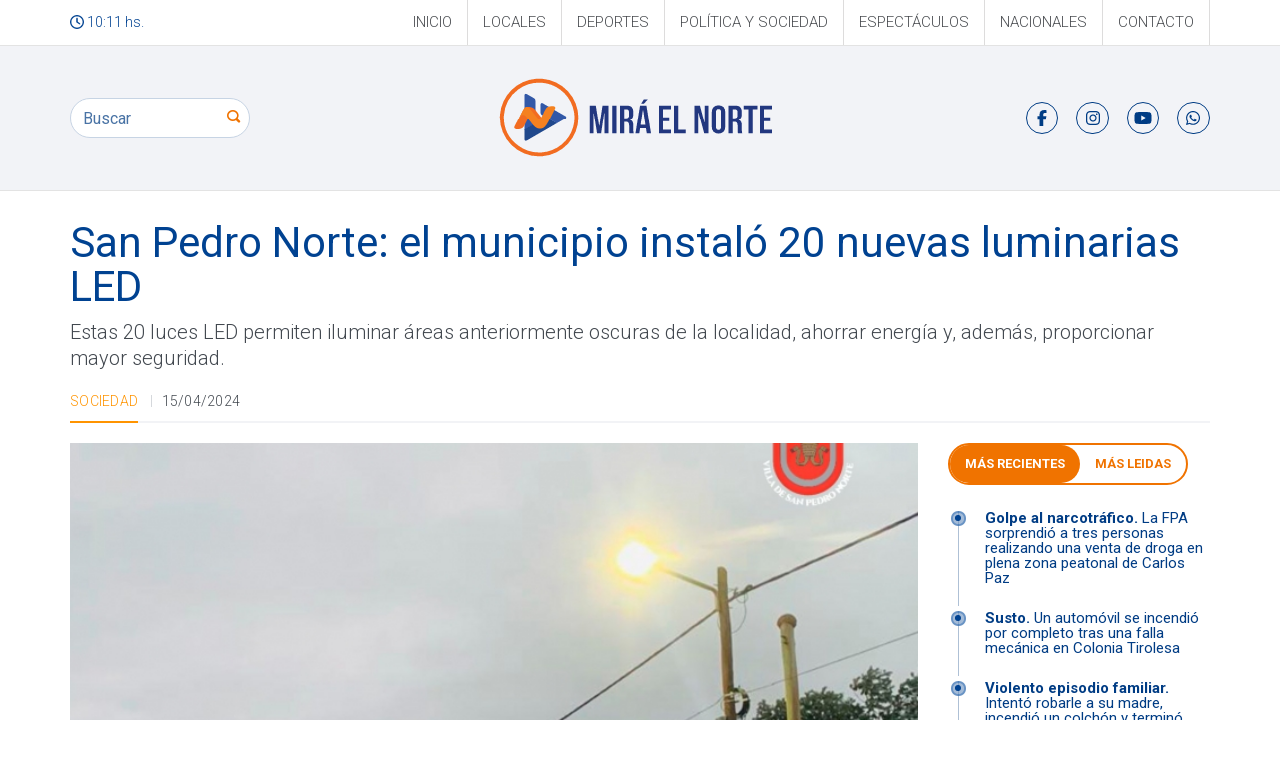

--- FILE ---
content_type: text/html; charset=utf-8
request_url: https://miraelnorte.com.ar/sociedad/san-pedro-norte-el-municipio-instalo-20-nuevas-luminarias-led.html
body_size: 6614
content:
<!DOCTYPE html>
<html lang="es">
  <head>
    <meta charset="utf-8">
    <meta http-equiv="X-UA-Compatible" content="IE=edge">
    <meta name="viewport" content="width=device-width, initial-scale=1">

    <meta http-equiv="Content-Type" content="text/html; charset=utf-8" />
    <meta name="robots" content="index, follow" />

    <meta name="title" content="San Pedro Norte: el municipio instaló 20 nuevas luminarias LED" />
    <meta name="description" content="Estas 20 luces LED permiten iluminar áreas anteriormente oscuras de la localidad, ahorrar energía y, además, proporcionar mayor seguridad.
" />
    <meta name="keywords" content="Noticias dean funes, noticias norte de cordoba, noticias norte cordobes, dean funes, novedades, noticias" />

    <meta property="og:image:width" content="640" />
<meta property="og:image:height" content="480" />
<meta property="og:title" content="San Pedro Norte: el municipio instaló 20 nuevas luminarias LED" />
<meta property="og:description" content="Estas 20 luces LED permiten iluminar áreas anteriormente oscuras de la localidad, ahorrar energía y, además, proporcionar mayor seguridad.
" />
<meta property="og:url" content="https://miraelnorte.com.ar/sociedad/san-pedro-norte-el-municipio-instalo-20-nuevas-luminarias-led.html" />
    <title>San Pedro Norte: el municipio instaló 20 nuevas luminarias LED</title>

    
    
    <link rel="preconnect" href="https://fonts.googleapis.com">
    <link rel="preconnect" href="https://fonts.gstatic.com" crossorigin>
    <link href="https://fonts.googleapis.com/css2?family=Roboto:ital,wght@0,100;0,300;0,400;0,500;0,700;0,900;1,100;1,300;1,400;1,500;1,700;1,900&display=swap" rel="stylesheet">
    <link href="https://fonts.googleapis.com/css2?family=Caladea:ital,wght@0,400;0,700;1,400;1,700&display=swap" rel="stylesheet">
    <link href="https://maxcdn.bootstrapcdn.com/bootstrap/3.3.5/css/bootstrap.min.css" rel="stylesheet">
    <!-- Icons FontAwesome/Material  -->
    <script src="https://cdnjs.cloudflare.com/ajax/libs/font-awesome/6.7.2/js/all.min.js" crossorigin="anonymous"></script>

    <link href="/css/fancybox.css" rel="stylesheet">

    <link rel="stylesheet" type="text/css" media="screen" href="/css/main.css" />
    <script type="text/javascript" src="/js/jquery.tools.min.js"></script>
<script type="text/javascript" src="/js/jquery.fancybox-1.3.4.js"></script>
<script type="text/javascript" src="/js/coin-slider.min.js"></script>
<script type="text/javascript" src="/js/front.js"></script>

    <script>
  (function(i,s,o,g,r,a,m){i['GoogleAnalyticsObject']=r;i[r]=i[r]||function(){
  (i[r].q=i[r].q||[]).push(arguments)},i[r].l=1*new Date();a=s.createElement(o),
  m=s.getElementsByTagName(o)[0];a.async=1;a.src=g;m.parentNode.insertBefore(a,m)
  })(window,document,'script','//www.google-analytics.com/analytics.js','ga');

  ga('create', 'UA-10782753-61', 'miraelnorte.com.ar');
  ga('send', 'pageview');

</script>


          
            </head>

  <body>
  	  <span id="hiddenLink" style="display: none;">
                  /sociedad/san-pedro-norte-el-municipio-instalo-20-nuevas-luminarias-led.html,
      
      /sociedad.html      </span>

    <header class="header">
      <div class="header__bar hidden-xs">
        <div class="container">
          <div class="grid grid-full grid-middle">
            <div class="cell fz-14">
              <i class="fa-regular fa-clock"></i>
              10:11 hs.
              

            </div>

            <div class="cell cell-fix">
              <div class="menu menu--top">
                  
  
<ul id="top"
  class="menu__group "
    >
  <li class="menu__item">
        <a class="menu__link"
      href="/"
      >Inicio</a>
  
      </li><li class="menu__item">
        <a class="menu__link"
      href="/ciudad.html"
      >Locales</a>
  
      </li><li class="menu__item">
        <a class="menu__link"
      href="/deportes.html"
      >Deportes</a>
  
      </li><li class="menu__item">
        <a class="menu__link"
      href="/politica-y-sociedad.html"
      >Política y Sociedad</a>
  
      </li><li class="menu__item">
        <a class="menu__link"
      href="/espectaculos.html"
      >Espectáculos</a>
  
      </li><li class="menu__item">
        <a class="menu__link"
      href="/nacionales.html"
      >Nacionales</a>
  
      </li><li class="menu__item">
        <a class="menu__link"
      href="/formulario-de-contacto.html"
      >Contacto</a>
  
      </li></ul>
              </div>
            </div>
          </div>
        </div>
      </div>

      <div class="header__main">
        <div class="container">
          <div class="grid grid-full grid-middle">
            <div class="cell cell-fix hidden-xs hidden-sm">
              <form class="xsearch" action="/buscador.html" method="get">
  <input class="xsearch__input form-control" type="text" name="query" value="" placeholder="Buscar" />

  <button class="xsearch__btn" type="submit">
    <span class="xsearch__icon icon icon-search"></span>
    <span class="sr-only">Buscar</span>
  </button>
</form>
            </div>

            <div class="cell">
              <a class="logo" href="/"><span class="sr-only">Mirá el Norte</span></a>
            </div>
            <div class="cell cell-fix hidden-xs hidden-sm">
              <ul class="list-unstyled social social--inline">
                <li class="social__item social__item--inline"><a class="social__link social__link--facebook" href="https://www.facebook.com/portalmiraelnorte/" target="_blank"><span class="social__icon-wrap"><span class="social__icon "><i class="fab fa-facebook-f"></i></span></span><span class="sr-only">Facebook</span></a></li>
                <li class="social__item social__item--inline"><a class="social__link social__link--instagram" href="https://www.instagram.com/miraelnorte/" target="_blank"><span class="social__icon-wrap"><span class="social__icon "><i class="fab fa-instagram"></i></span></span><span class="sr-only">Twitter</span></a></li>
                <li class="social__item social__item--inline"><a class="social__link social__link--youtube" href="https://www.youtube.com/@MANUELALEJANDROVASQUEZ/videos/" target="_blank"><span class="social__icon-wrap"><span class="social__icon "><i class="fab fa-youtube"></i></span></span><span class="sr-only">Youtube</span></a></li>
                <li class="social__item social__item--inline"><a class="social__link social__link--whatsapp" href="https://wa.me/5493521434329?text=Hola%20estoy%20en%20la%20pagina%20web%20y%20quiero%20hacer%20una%20consulta!" target="_blank"><span class="social__icon-wrap"><span class="social__icon "><i class="fab fa-whatsapp"></i></span></span><span class="sr-only">Whatsapp</span></a></li>
              </ul>
                
            </div>
            <div class="cell cell-fix hidden-md hidden-lg">
              <div class="nav-small">
                <button class="btn btn-menu btn-slide" type="button" data-target=".menu--mobile">
                  <span class="icon-bar"></span>
                  <span class="icon-bar"></span>
                  <span class="icon-bar"></span>
                </button>
                
                <nav class="menu menu--main menu--mobile">
                  
<ul id="principal"
  class="menu__group "
    >
  <li class="menu__item">
        <a class="menu__link"
      href="/"
      >Inicio</a>
  
      </li><li class="menu__item">
        <a class="menu__link"
      href="/ciudad.html"
      >Locales</a>
  
      </li><li class="menu__item">
        <a class="menu__link"
      href="/deportes.html"
      >Deportes</a>
  
      </li><li class="menu__item">
        <a class="menu__link"
      href="/espectaculos.html"
      >Espectáculos</a>
  
      </li><li class="menu__item">
        <a class="menu__link"
      href="/politica-y-sociedad.html"
      >Política y Sociedad</a>
  
      </li><li class="menu__item">
        <a class="menu__link"
      href="/nacionales.html"
      >Nacionales</a>
  
      </li><li class="menu__item">
        <a class="menu__link"
      href="/formulario-de-contacto.html"
      >Contacto</a>
  
      </li></ul>
                </nav>
                
              </div>
            </div>
          </div>
        </div>
      </div>
          </header>

    <section class="content ">
        
        <div id="contMsj">
</div>
                
        
        
      <main>
        





<div class="container">
  <div class="row">
    <div class="col col-xs-12">
      


      
      
      <h2 class="news__title">
                San Pedro Norte: el municipio instaló 20 nuevas luminarias LED      </h2>
      <p class="news__intro">Estas 20 luces LED permiten iluminar áreas anteriormente oscuras de la localidad, ahorrar energía y, además, proporcionar mayor seguridad.
</p>

      <div class="news__info">
        <div class="grid grid-full grid-middle">
          <div class="cell">
            <span class="news__category">Sociedad</span>
            <span class="news__date">15/04/2024</span>
          </div>

          <div class="cell cell-fix hidden-xs">
            <!-- ShareThis BEGIN -->
<div class="sharethis-inline-share-buttons"></div>
<!-- ShareThis END -->
          </div>
        </div>
      </div>

    </div>

    <div class="col col-xs-12 col-xs-12 col-md-9 ">
              <p class="news__picture">
          <img class="news__img img-responsive" src="/uploads/s_1031_led.jpg" alt="1031_led.jpg" />
        </p>
      
      <div class="news__body">
        <div>
	La localidad de<strong> San Pedro Norte ha incorporado 20 nuevas luminarias LED</strong> a su sistema de alumbrado p&uacute;blico.</div>
<div>
	&nbsp;</div>
<div>
	La noticia fue anunciada por la gesti&oacute;n del <strong>intendente Luciano Garay</strong> a trav&eacute;s de las redes sociales del municipio.</div>
<div>
	&nbsp;</div>
<div>
	Estas <strong>20 luces LED </strong>permiten iluminar &aacute;reas anteriormente oscuras de la localidad, ahorrar energ&iacute;a y, adem&aacute;s, proporcionar mayor seguridad.</div>
<div>
	&nbsp;</div>
<div>
	&quot;El municipio instal&oacute; las l&aacute;mparas y los brazos de hierro, mientras que la Cooperativa de Luz de De&aacute;n Funes proporcion&oacute; la mano de obra, la cual es experta en la materia&quot;, inform&oacute; el intendente Garay.</div>
<div>
	&nbsp;</div>
<div>
	<strong>TENDIDO EL&Eacute;CTRICO&nbsp;</strong></div>
<div>
	&nbsp;</div>
<div>
	Asimismo, Garay explic&oacute; que siguen gestionando ante el Gobierno de la Provincia una obra en el <strong>tendido el&eacute;ctrico que va desde De&aacute;n Funes hasta San Pedro Norte</strong>, el cual tiene una antig&uuml;edad de unos 35 a&ntilde;os.</div>
<div>
	&nbsp;</div>
<div>
	En relaci&oacute;n a este tema, el mandatario municipal inform&oacute; a la comunidad que la soluci&oacute;n implica <strong>reemplazar los postes de madera por postes de cemento</strong>, con el objetivo de prevenir ca&iacute;das, cortes prolongados y otros incidentes, como incendios forestales.</div>
<div>
	&nbsp;</div>
<div>
	Adem&aacute;s, <strong>Garay mencion&oacute; que durante el fin de semana viaj&oacute; a Buenos Aires</strong>, donde present&oacute; un proyecto para gestionar m&aacute;s iluminaci&oacute;n.</div>
<div>
	<img alt="" src="/uploads/s_1031_ledd.jpg" style="width: 450px; height: 694px;" /></div>
      </div>

      <div class="news__footer">
        <div class="grid grid-full grid-middle">
          <div class="cell">
            <p class="news__author"><strong>Autor:</strong> Manuel Vasquez</p>
          </div>

          <div class="cell py-5">
            <!-- ShareThis BEGIN -->
              <div class="sharethis-inline-share-buttons"></div>
            <!-- ShareThis END -->
          </div>
        </div>
      </div>

      <div class="row py-5">
              </div>
      
      <div class="comment-box mb-5">
        <h3 class="section__title mb0"><strong>Comentá esta nota</strong></h3>
        <div id="fb-root"></div>

        <script>
          (function(d, s, id) {
            var js, fjs = d.getElementsByTagName(s)[0];
            if (d.getElementById(id)) return;
            js = d.createElement(s);
            js.id = id;
            js.src = "//connect.facebook.net/es_LA/all.js#xfbml=1";
            fjs.parentNode.insertBefore(js, fjs);
          }(document, 'script', 'facebook-jssdk'));
        </script>

        <div class="fb-comments" data-href="http://www.miraelnorte.com.ar/sociedad/san-pedro-norte-el-municipio-instalo-20-nuevas-luminarias-led.html" data-width="100%" data-num-posts="10"></div>
      </div>
    </div>

          <aside class="col-xs-12 col-md-3">
      <div class="card-tabs">
  <ul class="nav nav-pills" role="tablist">
    <li role="presentation" class="active"><a href="#recientes" aria-controls="recientes" role="tab" data-toggle="tab">Más Recientes</a></li>
    <li role="presentation"><a href="#mas-leidas" aria-controls="mas-leidas" role="tab" data-toggle="tab">Más leidas</a></li>
  </ul>

  <div class="tab-content">
    
    <div role="tabpanel" class="tab-pane fade in active" id="recientes">
              
        <a class="card" href="/sucesos/la-fpa-sorprendio-a-tres-personas-realizando-una-venta-de-droga-en-plena-zona-peatonal-de-carlos-paz.html">
          <div class="card-point"></div>
          <div class="card__body">
            <h3 class="card__title">
                              <b>Golpe al narcotráfico.</b>
                            La FPA sorprendió a tres personas realizando una venta de droga en plena zona peatonal de Carlos Paz            </h3>
          </div>
        </a>
              
        <a class="card" href="/sucesos/un-automovil-se-incendio-por-completo-tras-una-falla-mecanica-en-colonia-tirolesa.html">
          <div class="card-point"></div>
          <div class="card__body">
            <h3 class="card__title">
                              <b>Susto.</b>
                            Un automóvil se incendió por completo tras una falla mecánica en Colonia Tirolesa            </h3>
          </div>
        </a>
              
        <a class="card" href="/sucesos/intento-robarle-a-su-madre-incendio-un-colchon-y-termino-detenido-tras-una-persecucion-en-malvinas-argentinas.html">
          <div class="card-point"></div>
          <div class="card__body">
            <h3 class="card__title">
                              <b>Violento episodio familiar.</b>
                            Intentó robarle a su madre, incendió un colchón y terminó detenido tras una persecución en Malvinas Argentinas             </h3>
          </div>
        </a>
              
        <a class="card" href="/sociedad/alerta-amarilla-por-calor-extremo-en-cordoba-advierten-por-subas-en-la-temperatura-en-la-provincia.html">
          <div class="card-point"></div>
          <div class="card__body">
            <h3 class="card__title">
                            Alerta amarilla por calor extremo en Córdoba: advierten por subas en la temperatura en la provincia            </h3>
          </div>
        </a>
              
        <a class="card" href="/sucesos/fue-a-la-comisaria-en-dean-funes-y-quedo-detenido-por-agredir-fisica-y-psicologicamente-a-su-ex-pareja.html">
          <div class="card-point"></div>
          <div class="card__body">
            <h3 class="card__title">
                              <b>Violencia familiar.</b>
                            Fue a la comisaría en Dean Funes y quedó detenido por agredir física y psicológicamente a su ex pareja            </h3>
          </div>
        </a>
              
        <a class="card" href="/sucesos/secuestraron-dos-perros-dogo-tras-un-allanamiento-en-san-francisco-del-chanar.html">
          <div class="card-point"></div>
          <div class="card__body">
            <h3 class="card__title">
                              <b>Animales peligrosos.</b>
                            Secuestraron dos perros Dogo tras un allanamiento en San Francisco del Chañar             </h3>
          </div>
        </a>
              
        <a class="card" href="/sucesos/una-joven-resulto-herida-tras-perder-el-control-de-su-auto-y-chocar-contra-un-monticulo-de-tierra-en-la-majadilla.html">
          <div class="card-point"></div>
          <div class="card__body">
            <h3 class="card__title">
                              <b>Tulumba.</b>
                            Una joven resultó herida tras perder el control de su auto y chocar contra un montículo de tierra en La Majadilla             </h3>
          </div>
        </a>
            <a href="/ciudad.html" class="small"><strong>Ver más notas</strong></a>
    </div>

    <div role="tabpanel" class="tab-pane fade" id="mas-leidas">
              
        <a class="card" href="/sucesos/dean-funes-la-concejal-ruarte-sufrio-un-grave-accidente-en-la-ruta-9.html">
          <div class="card-point"></div>
          <div class="card__body">
            <h3 class="card__title">
                            Deán Funes: La concejal Ruarte sufrió un grave accidente en la ruta 9            </h3>
          </div>
        </a>
              
        <a class="card" href="/sucesos/dean-funes-le-robaron-la-moto-de-la-vereda-e-intentaron-arrancarla-en-un-descampado.html">
          <div class="card-point"></div>
          <div class="card__body">
            <h3 class="card__title">
                            Deán Funes: Le robaron la moto de la vereda e intentaron arrancarla en un descampado            </h3>
          </div>
        </a>
              
        <a class="card" href="/sucesos/un-hombre-de-67-anos-se-tropezo-y-se-clavo-una-tijera-de-tusar-en-el-abdomen-en-dean-funes.html">
          <div class="card-point"></div>
          <div class="card__body">
            <h3 class="card__title">
                              <b>Tragedia doméstica y operación de urgencia.</b>
                            Un hombre de 67 años se tropezó y se clavó una tijera de tusar en el abdomen en Deán Funes            </h3>
          </div>
        </a>
              
        <a class="card" href="/sucesos/tiene-16-anos-y-esta-gravisimo-tras-la-explosion-de-un-celular.html">
          <div class="card-point"></div>
          <div class="card__body">
            <h3 class="card__title">
                              <b>El 60% del cuerpo quemado.</b>
                            Tiene 16 años y está gravísimo tras la explosión de un celular             </h3>
          </div>
        </a>
              
        <a class="card" href="/sucesos/evacuaron-a-una-familia-con-ocho-ninos-tras-las-intensas-lluvias-en-villa-de-soto.html">
          <div class="card-point"></div>
          <div class="card__body">
            <h3 class="card__title">
                              <b>Temporal en el norte cordobés.</b>
                            Evacuaron a una familia con ocho niños tras las intensas lluvias en Villa de Soto            </h3>
          </div>
        </a>
              
        <a class="card" href="/nacionales/el-gobierno-elimina-los-aranceles-a-la-importacion-de-celulares-desde-el-jueves.html">
          <div class="card-point"></div>
          <div class="card__body">
            <h3 class="card__title">
                            El Gobierno elimina los aranceles a la importación de celulares desde el jueves            </h3>
          </div>
        </a>
              
        <a class="card" href="/sucesos/madre-e-hija-redujeron-a-un-delincuente-que-encontraron-oculto-dentro-de-su-auto-en-cruz-del-eje.html">
          <div class="card-point"></div>
          <div class="card__body">
            <h3 class="card__title">
                              <b>Unidas.</b>
                            Madre e hija redujeron a un delincuente que encontraron oculto dentro de su auto en Cruz del Eje            </h3>
          </div>
        </a>
            <a href="/ciudad.html" class="small"><strong>Ver más notas</strong></a>
    </div>

  </div>

</div>
<!--
<p>
	<a href="https://www.facebook.com/DeanFunesCiudad" target="_blank"><img alt="Municipalidad de Dean Funes" src="/uploads/sb_0_dean-funes-muni.gif" style="width: 280px; height: 100px;" /></a></p>
<p>
	<a href="http://www.cooperativadeanfunes.com/" target="_blank"><img alt="Cooperativa Dean Funes" src="/images/coop.gif" style="width: 280px; height: 140px;" /></a></p>
-->          </aside>

        </div>
</div>

<section class="bg-light">
  <div class="container py-5">
    <div class="container">
        <h3 class="section__title"><strong>Más de Sociedad</strong></h3>
    </div>
    <!--<div class="card-related">-->
<div class="container">
  <div class="row card-list">
          <div class="col col-xs-12 col-sm-6 col-md-4">
        <a class="card card-2024" href="/sociedad/alerta-amarilla-por-calor-extremo-en-cordoba-advierten-por-subas-en-la-temperatura-en-la-provincia.html">
            <div class="row">
              <div class="col col-xs-12">
                <div class="card__picture">
                                    
                                      <img class="card__img" src="/uploads/ss_199_clima-calor.jpg" alt="199_clima-calor.jpg"/>
                                  </div>
              </div>

              <div class="col col-xs-12 card-2024-inner">
                <small class="text-uppercase text-light">Sociedad</small>
                <h3 class="card__title">
                                    Alerta amarilla por calor extremo en Córdoba: advierten por subas en la temperatura en la provincia                </h3>
                <p class="card__intro">Lo informó el Servicio Meteorológico Nacional. Mirá el pronóstico extendido y conocé las recomendaciones.

</p>
              </div>
            </div>
          </a>
      </div>
          <div class="col col-xs-12 col-sm-6 col-md-4">
        <a class="card card-2024" href="/sociedad/temblor-en-dean-funes-sismo-de-magnitud-3-9-sacudio-la-region.html">
            <div class="row">
              <div class="col col-xs-12">
                <div class="card__picture">
                                    
                                      <img class="card__img" src="/uploads/ss_1239_temblo.jpg" alt="1239_temblo.jpg"/>
                                  </div>
              </div>

              <div class="col col-xs-12 card-2024-inner">
                <small class="text-uppercase text-light">Sociedad</small>
                <h3 class="card__title">
                                    Temblor en Deán Funes: Sismo de magnitud 3.9 sacudió la región                </h3>
                <p class="card__intro">
Cientos de usuarios se expresaron de inmediato en las redes sociales. 

</p>
              </div>
            </div>
          </a>
      </div>
          <div class="col col-xs-12 col-sm-6 col-md-4">
        <a class="card card-2024" href="/sociedad/dean-funes-el-restaurante-dona-tina-ofrece-logros-y-comidas-tipicas-en-las-noches-del-festival.html">
            <div class="row">
              <div class="col col-xs-12">
                <div class="card__picture">
                                    
                                      <img class="card__img" src="/uploads/ss_1231_do-a-tina.jpg" alt="1231_do-a-tina.jpg"/>
                                  </div>
              </div>

              <div class="col col-xs-12 card-2024-inner">
                <small class="text-uppercase text-light">Sociedad</small>
                <h3 class="card__title">
                                    Deán Funes: El restaurante Doña Tina ofrece logros y comidas típicas en las noches del festival                </h3>
                <p class="card__intro">Locro bien completo, empanadas frescas y humita casera son algunos de los platos que propone el local gastronómico. </p>
              </div>
            </div>
          </a>
      </div>
      </div>
</div>      
    </div>
</section>      </main>
          
    </section>

    <footer class="footer">
      <div class="footer__main">
        <div class="container">
          <div class="row">
            <div class="col col-xs-12 col-md-3 col-md-offset-1 hidden-xs hidden-sm">
              <h4>Mapa del sitio</h4>
              <hr class="hr-sm hr-700 bd-primary ml0">
              <div class="menu menu--footer">
                
<ul id="footer"
  class="menu__group "
    >
  <li class="menu__item">
        <a class="menu__link"
      href="/"
      >Inicio</a>
  
      </li><li class="menu__item">
        <a class="menu__link"
      href="/politica-y-sociedad.html"
      >Política y Sociedad</a>
  
      </li><li class="menu__item">
        <a class="menu__link"
      href="/deportes.html"
      >Deportes</a>
  
      </li><li class="menu__item">
        <a class="menu__link"
      href="/espectaculos.html"
      >Espectáculos</a>
  
      </li><li class="menu__item">
        <a class="menu__link"
      href="/nacionales.html"
      >Nacionales</a>
  
      </li><li class="menu__item">
        <a class="menu__link"
      href="#"
      >Locales</a>
  
      </li><li class="menu__item">
        <a class="menu__link"
      href="/formulario-de-contacto.html"
      >Contacto</a>
  
      </li></ul>
              </div>
            </div>
            
            <div class="col col-xs-12 col-md-4 text-center">
              <p>
                <img class="img-responsive" src="/images/logo-alt.svg" alt="Mira El Norte">
              </p>
              <p>
                Somos un portal de noticias actualizado a diario con los acontecimientos de Deán Funes y la región.
              </p>
            </div>


            <div class="col col-xs-12 col-md-3 col-md-offset-1">
              <h4>Seguinos</h4>
              <hr class="hr-sm hr-700 bd-primary ml0">

              <ul class="list-unstyled social social">
                <li class="social__item"><a class="social__link social__link--facebook" href="https://www.facebook.com/portalmiraelnorte/" target="_blank"><span class="social__icon-wrap"><span class="social__icon "><i class="fab fa-facebook-f"></i></span></span><span>Buscanos Facebook</span></a></li>
                <li class="social__item"><a class="social__link social__link--instagram" href="https://www.instagram.com/miraelnorte/" target="_blank"><span class="social__icon-wrap"><span class="social__icon "><i class="fab fa-instagram"></i></span></span><span>Seguinos en Instagram</span></a></li>
                <li class="social__item"><a class="social__link social__link--youtube" href="https://www.youtube.com/@MANUELALEJANDROVASQUEZ/videos/" target="_blank"><span class="social__icon-wrap"><span class="social__icon "><i class="fab fa-youtube"></i></span></span><span>Miranos en Youtube</span></a></li>
                <li class="social__item"><a class="social__link social__link--whatsapp" href="https://wa.me/5493521434329?text=Hola%20estoy%20en%20la%20pagina%20web%20y%20quiero%20hacer%20una%20consulta!" target="_blank"><span class="social__icon-wrap"><span class="social__icon "><i class="fab fa-whatsapp"></i></span></span><span>Escribinos por Whatsapp</span></a></li>
              </ul>
            </div>
          </div>
        </div>
      </div>

      <div class="footer__copy">
        <div class="container">
          <div class="grid grid-full grid-middle">
            <div class="cell">
              <p><strong>Mirá el Norte &copy; 2026 </strong> - Todos los  derechos reservados.</p>
            </div>

            <div class="cell cell-fix">
              <a href="//www.web-media.com.ar" target="_blank" title="Agencia Paginas Web Argentina"><img src="/images/webmedia.png" alt="Webmedia Agencia Digital"></a>
            </div>
          </div>
        </div>
      </div>
    </footer>

    <div id="overlay"></div>

    <script src="//ajax.googleapis.com/ajax/libs/jquery/1.12.4/jquery.min.js"></script>
    <script>$.noConflict();</script>
    <script src="//maxcdn.bootstrapcdn.com/bootstrap/3.3.5/js/bootstrap.min.js"></script>
    <script src="/js/main.js"></script>
    <script type='text/javascript' src='https://platform-api.sharethis.com/js/sharethis.js#property=66ba5750e5d1da0019713d5e&product=sop' async='async'></script>
  </body>
</html>


--- FILE ---
content_type: text/plain
request_url: https://www.google-analytics.com/j/collect?v=1&_v=j102&a=582571741&t=pageview&_s=1&dl=https%3A%2F%2Fmiraelnorte.com.ar%2Fsociedad%2Fsan-pedro-norte-el-municipio-instalo-20-nuevas-luminarias-led.html&ul=en-us%40posix&dt=San%20Pedro%20Norte%3A%20el%20municipio%20instal%C3%B3%2020%20nuevas%20luminarias%20LED&sr=1280x720&vp=1280x720&_u=IEBAAAABAAAAACAAI~&jid=347097129&gjid=110903137&cid=1787966079.1769173918&tid=UA-10782753-61&_gid=653518818.1769173918&_r=1&_slc=1&z=1911013186
body_size: -451
content:
2,cG-E5BF7KZLMP

--- FILE ---
content_type: application/javascript
request_url: https://miraelnorte.com.ar/js/main.js
body_size: 542
content:
(function($) {
  'use strict';

  var $app = $('#app');
  var $viewSize = null;
  var $scrollPos = null;
  var $scrollSize = null;

  function main() {
    $viewSize = $(window).width();
    $scrollPos = $(window).scrollTop();
    // $scrollSize = $('.header').outerHeight();

    // $app.css('padding-top', $scrollSize);

    $(window).on('load scroll', function () {
      $scrollPos = $(window).scrollTop();

      if ($scrollPos >= $scrollSize) {
        $app.addClass('has-scroll');
      } else {
        $app.removeClass('has-scroll');
      }
    });

    $.each($('.cover'), function () {
      var $this = $(this);
      var $imgSrc = $this.find('.cover-img').attr('src');
      $this.css('background-image', 'url(' + $imgSrc + ')');
    });

    if ($viewSize >= 992) {
      $.each($('.cover-md'), function () {
        var $this = $(this);
        var $imgSrc = $this.find('.cover-md-img').attr('src');
        $this.css('background-image', 'url(' + $imgSrc + ')');
      });
    }
  }

  main();

  $(window).on('resize', function () {
    main();
  });

  $('.addCart').on('click', function () {
    $('html, body').animate({scrollTop: 0}, 1000);
  });

  var $btnSlide = $('.btn-slide');

  $btnSlide.on('click', function () {
    var $this = $(this);
    var $helper = $this.data('helper') || 'active';
    var $target = $this.data('target') || $this.attr('href');

    $this.toggleClass($helper);
    $($target).slideToggle($helper);
  });
}(jQuery));
